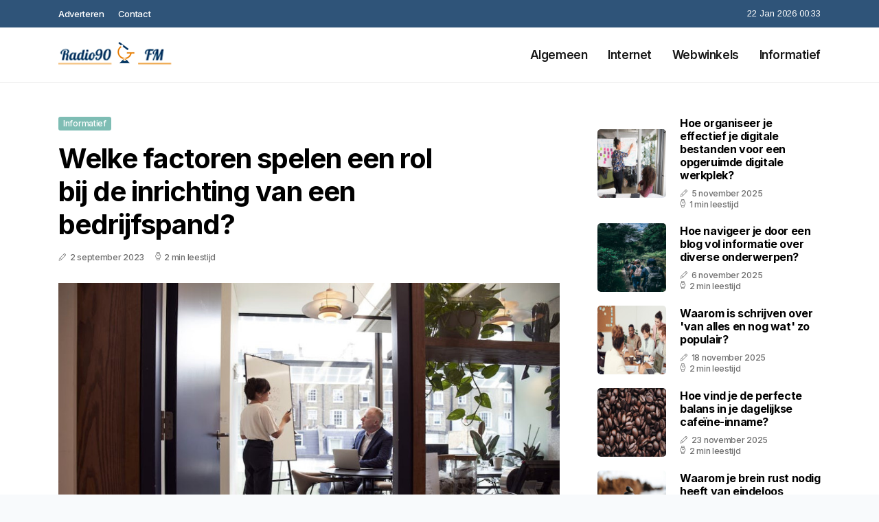

--- FILE ---
content_type: text/html; charset=UTF-8
request_url: https://www.radio90fm.nl/welke-factoren-spelen-een-rol-bij-de-inrichting-van-een-bedrijfspand
body_size: 5717
content:
<!doctype html>
<html lang="nl">

<head>
  <meta charset="utf-8">
  <meta name="viewport" content="width=device-width, initial-scale=1">


  
  <!-- CSRF Token -->
  <meta name="csrf-token" content="T0gZ16Iy0llv7w6bvEQGTb4JGKIUUNAOqdami6Ti">
  <meta name="description" content="Nieuws, blogs en dagelijkse tips. U vind het allemaal op Radio90fm.nl. Heeft u vragen of suggesties voor de reactie? Neem dan gerust contact met ons op.">
  <link rel='shortcut icon' type='image/x-icon'
    href="/media/favicons/radio90fm.nl.ico" />

  <title>    Welke factoren spelen een rol bij de inrichting van een bedrijfspand? - Radio90fm.nl
</title>
</head>

<body class="mobile_nav_class jl-has-sidebar">
  <!-- Styles -->
  <link href="https://www.radio90fm.nl/css/app.css" rel="stylesheet">

  <div class="options_layout_wrapper jl_clear_at jl_radius jl_none_box_styles jl_border_radiuss jl_en_day_night">
    <div class="options_layout_container full_layout_enable_front">
      <header
        class="header-wraper jl_header_magazine_style two_header_top_style header_layout_style3_custom jl_cus_top_share">
        <div class="header_top_bar_wrapper" style="background: #2f5479">
          <div class="container">
            <div class="row">
              <div class="col-md-12">
                <div class="menu-primary-container navigation_wrapper">
                  <ul id="jl_top_menu" class="jl_main_menu">
                    <li class="menu-item menu-item-4279"> <a href="https://www.radio90fm.nl/adverteren">Adverteren<span
                          class="border-menu"></span></a>
                    </li>
                    <li class="menu-item menu-item-4275"> <a href="https://www.radio90fm.nl/contact">Contact<span
                          class="border-menu"></span></a>
                    </li>
                  </ul>
                </div>
                <div class="jl_top_cus_social">
                  <div class="menu_mobile_share_wrapper"> <span
                      class="jl_hfollow">22 Jan 2026 00:33</span>
                  </div>
                </div>
              </div>
            </div>
          </div>
        </div>
        <!-- Start Main menu -->
        <div class="jl_blank_nav"></div>
        <div id="menu_wrapper" class="menu_wrapper jl_menu_sticky jl_stick">
          <div class="container">
            <div class="row">
              <div class="main_menu col-md-12">
                <div class="logo_small_wrapper_table">
                  <div class="logo_small_wrapper">
                    <!-- begin logo -->
                    <a class="logo_link" href="https://www.radio90fm.nl">
                      <img class="jl_logo_n" src="https://www.radio90fm.nl/media/logos/radio90fm.png" alt="Radio90fm.nl" />
                      <img class="jl_logo_w" src="https://www.radio90fm.nl/media/logos/radio90fm.png" alt="Radio90fm.nl" />
                    </a>
                    <!-- end logo -->
                  </div>
                </div>
                <div class="search_header_menu jl_nav_mobile">
                  <div class="menu_mobile_icons d-block d-lg-none">
                    <div class="jlm_w"><span class="jlma"></span><span class="jlmb"></span><span
                        class="jlmc"></span>
                    </div>
                  </div>
                </div>
                <div class="menu-primary-container navigation_wrapper jl_cus_share_mnu">
                  <ul id="mainmenu" class="jl_main_menu">
                                          <li class="menu-item">
                        <a href="https://www.radio90fm.nl/categorie/algemeen">Algemeen
                          <span class="border-menu"></span>
                        </a>
                      </li>
                                          <li class="menu-item">
                        <a href="https://www.radio90fm.nl/categorie/internet">Internet
                          <span class="border-menu"></span>
                        </a>
                      </li>
                                          <li class="menu-item">
                        <a href="https://www.radio90fm.nl/categorie/webwinkels">Webwinkels
                          <span class="border-menu"></span>
                        </a>
                      </li>
                                          <li class="menu-item">
                        <a href="https://www.radio90fm.nl/categorie/informatief">Informatief
                          <span class="border-menu"></span>
                        </a>
                      </li>
                                      </ul>
                </div>
              </div>
            </div>
          </div>
        </div>
      </header>

      <div id="content_nav" class="jl_mobile_nav_wrapper">
        <div id="nav" class="jl_mobile_nav_inner">
          <div class="menu_mobile_icons mobile_close_icons closed_menu">
            <span class="jl_close_wapper">
              <span class="jl_close_1"></span>
              <span class="jl_close_2"></span>
            </span>
          </div>
          <ul id="mobile_menu_slide" class="menu_moble_slide">
            <li class="menu-item"> <a href="https://www.radio90fm.nl">Home
                <span class="border-menu"></span></a>
            </li>
                          <li class="menu-item">
                <a href="https://www.radio90fm.nl/categorie/algemeen">Algemeen
                  <span class="border-menu"></span>
                </a>
              </li>
                          <li class="menu-item">
                <a href="https://www.radio90fm.nl/categorie/internet">Internet
                  <span class="border-menu"></span>
                </a>
              </li>
                          <li class="menu-item">
                <a href="https://www.radio90fm.nl/categorie/webwinkels">Webwinkels
                  <span class="border-menu"></span>
                </a>
              </li>
                          <li class="menu-item">
                <a href="https://www.radio90fm.nl/categorie/informatief">Informatief
                  <span class="border-menu"></span>
                </a>
              </li>
                      </ul>
        </div>
      </div>
      <div class="mobile_menu_overlay"></div>
            <div class="jl_home_bw">
            <section id="content_main" class="clearfix jl_spost">
        <div class="container">
            <div class="row main_content">
                <div class="col-md-8 loop-large-post" id="content">
                    <div class="widget_container content_page">
                        <!-- start post -->
                        <div class="post-2970 post type-post status-publish format-gallery has-post-thumbnail hentry category-business tag-inspiration tag-morning tag-tip tag-tutorial post_format-post-format-gallery"
                            id="post-2970">
                            <div class="single_section_content box blog_large_post_style">
                                <div class="jl_single_style2">
                                    <div
                                        class="single_post_entry_content single_bellow_left_align jl_top_single_title jl_top_title_feature">
                                        <span class="meta-category-small single_meta_category"><a
                                                class="post-category-color-text page_4"
                                                href="https://www.radio90fm.nl/categorie/informatief">Informatief</a></span>
                                        <h1 class="single_post_title_main">Welke factoren spelen een rol bij de inrichting van een bedrijfspand?</h1>
                                        <span class="jl_post_meta">
                                            <span class="post-date"><i
                                                    class="jli-pen"></i>2 september 2023</span>
                                            <span class="post-read-time"><i
                                                    class="jli-watch-2"></i>2 min leestijd</span>
                                    </div>
                                    <div class="jl_slide_wrap_s jl_clear_at">
                                        <img src="https://www.radio90fm.nl/images/2977547?width=1000&amp;height=650"
                                            class=" attachment-sprasa_slider_grid_small size-sprasa_slider_grid_small wp-post-image"
                                            alt="Welke factoren spelen een rol bij de inrichting van een bedrijfspand?" loading="lazy">
                                    </div>
                                </div>
                                <div class="post_content jl_content">
                                    <p>Het inrichten van een bedrijfspand is een cruciale stap in het creëren van een productieve en comfortabele werkomgeving. Het beïnvloedt niet alleen de efficiëntie van de dagelijkse activiteiten, maar heeft ook invloed op de werksfeer en het welzijn van werknemers. Bij het inrichten van een bedrijfspand zijn er verschillende belangrijke factoren waarmee rekening moet worden gehouden, waaronder licht, het indelen van de werkplekken en het vinden van kantoormeubelen.</p><h2>Licht</h2><p>Licht is een van de meest cruciale elementen bij het inrichten van een bedrijfspand. Het heeft niet alleen invloed op de esthetiek van de ruimte, maar ook op de productiviteit en het welzijn van werknemers. Hier zijn enkele overwegingen met betrekking tot licht:</p><p>Natuurlijk licht: Probeer zoveel mogelijk gebruik te maken van natuurlijk licht. Plaats werkplekken in de buurt van ramen om werknemers toegang te geven tot daglicht, wat hun concentratie en gemoedstoestand kan verbeteren.</p><p>Kunstmatig licht: Investeer in hoogwaardige verlichtingssystemen die zorgen voor voldoende helderheid en een gelijkmatige verdeling van het licht. Verstelbare verlichtingsopties stellen werknemers in staat om hun eigen lichtniveau aan te passen aan hun behoeften.</p><p>Verlichtingstemperatuur: Let op de kleurtemperatuur van de verlichting. Warmere kleurtemperaturen (rond 2700-3000 Kelvin) kunnen een gezellige sfeer creëren, terwijl koelere kleurtemperaturen (5000-6500 Kelvin) geschikt zijn voor taakgerichte ruimtes.</p><h2>Indeling van de ruimtes</h2><p>Een doordachte indeling van de ruimtes kan de workflow verbeteren en de interactie tussen medewerkers bevorderen. Hier zijn enkele overwegingen met betrekking tot de indeling:</p><p>Open ruimtes vs. afgesloten ruimtes: Overweeg de behoeften van uw medewerkers. Sommigen gedijen in open kantooromgevingen, terwijl anderen behoefte hebben aan afgesloten kantoren of vergaderruimtes voor concentratiewerk of vertrouwelijke gesprekken.</p><p>Flexibele werkplekken: Overweeg het creëren van flexibele werkplekken waar werknemers kunnen kiezen waar ze willen werken op basis van hun behoeften en taken.</p><p>Ergonomie: Zorg ervoor dat de indeling ergonomisch verantwoord is. Dit betekent dat werkplekken en meubilair zo zijn ontworpen dat ze de gezondheid en het comfort van werknemers bevorderen.</p><h2>Kantoormeubelen</h2><p>Kantoormeubelen spelen een grote rol bij het bevorderen van comfort en productiviteit. Hier zijn enkele tips met betrekking tot kantoormeubelen:</p><p>Ergonomische stoelen en bureaus: Investeer in hoogwaardige ergonomische stoelen en verstelbare bureaus om de houding en het comfort van werknemers te verbeteren.</p><p>Opslagoplossingen: Zorg voor voldoende opbergruimte om rommel te minimaliseren en de ruimte georganiseerd te houden.</p><p>Kleur en stijl: Overweeg de esthetiek van de kantoormeubelen om een samenhangende en aantrekkelijke uitstraling te creëren die past bij het imago van uw bedrijf.</p><p>Als u op zoek bent naar kantoormeubelen, is het slim om te kijken naar lokale opties. Zitten er goede bedrijven in de buurt die kantoormeubilair leveren? Dan kunt u hierop soms een hoop geld besparen. Zoek bijvoorbeeld naar <a target="_blank" href="https://www.vgkantoormeubelen.nl/kantoormeubelen-dordrecht/">kantoormeubelen in Dordrecht</a> en vergelijk het aanbod. Het inrichten van een bedrijfspand is een complex proces dat aandacht vereist voor verschillende aspecten, waaronder licht, indeling van de ruimtes en kantoormeubelen. Door deze factoren zorgvuldig te overwegen, kunt u een werkomgeving creëren die niet alleen functioneel is, maar ook bijdraagt aan het welzijn en de productiviteit van uw medewerkers. Een goed ingericht bedrijfspand is een investering die zich op de lange termijn uitbetaalt in tevreden werknemers en zakelijk succes.</p>
                                </div>
                                <div class="clearfix"></div>
                                                                    <hr class="mt-5" />
                                    <div class="related-posts">
                                        <h4>Vergelijkbare artikelen</h4>
                                        <div class="single_related_post">
                                                                                            <div class="jl_m_right jl_m_list jl_m_img">
                                                    <div class="jl_m_right_w">
                                                        <div class="jl_m_right_img jl_radus_e">
                                                            <a href="https://www.radio90fm.nl/waarom-schaffen-mensen-een-mini-beamer-aan">
                                                                <img width="500" height="350"
                                                                    src="https://www.radio90fm.nl/images/1181623?width=500&amp;height=350"
                                                                    class="attachment-sprasa_slider_grid_small size-sprasa_slider_grid_small wp-post-image"
                                                                    alt="Waarom schaffen mensen een mini beamer aan?" loading="lazy">
                                                            </a>
                                                        </div>
                                                        <div class="jl_m_right_content"> <span class="jl_f_cat"><a
                                                                    class="post-category-color-text page_4"
                                                                    href="https://www.radio90fm.nl/categorie/informatief">Informatief</a></span>
                                                            <h2 class="entry-title"><a
                                                                    href="https://www.radio90fm.nl/waarom-schaffen-mensen-een-mini-beamer-aan">Waarom schaffen mensen een mini beamer aan?</a>
                                                            </h2>
                                                            <span class="jl_post_meta">
                                                                <span class="post-date"><i
                                                                        class="jli-pen"></i>5 december 2024</span>
                                                                <span class="post-read-time"><i
                                                                        class="jli-watch-2"></i>2 min
                                                                    leestijd</span>
                                                            </span>
                                                            <p>Steeds meer mensen kiezen ervoor om een mini beamer aan te schaffen. Deze compacte projectoren worde...</p>
                                                        </div>
                                                    </div>
                                                </div>
                                                                                            <div class="jl_m_right jl_m_list jl_m_img">
                                                    <div class="jl_m_right_w">
                                                        <div class="jl_m_right_img jl_radus_e">
                                                            <a href="https://www.radio90fm.nl/4-leuke-wetenswaardigheden-over-portugal">
                                                                <img width="500" height="350"
                                                                    src="https://www.radio90fm.nl/images/1547735?width=500&amp;height=350"
                                                                    class="attachment-sprasa_slider_grid_small size-sprasa_slider_grid_small wp-post-image"
                                                                    alt="4 leuke wetenswaardigheden over Portugal" loading="lazy">
                                                            </a>
                                                        </div>
                                                        <div class="jl_m_right_content"> <span class="jl_f_cat"><a
                                                                    class="post-category-color-text page_4"
                                                                    href="https://www.radio90fm.nl/categorie/informatief">Informatief</a></span>
                                                            <h2 class="entry-title"><a
                                                                    href="https://www.radio90fm.nl/4-leuke-wetenswaardigheden-over-portugal">4 leuke wetenswaardigheden over Portugal</a>
                                                            </h2>
                                                            <span class="jl_post_meta">
                                                                <span class="post-date"><i
                                                                        class="jli-pen"></i>11 maart 2024</span>
                                                                <span class="post-read-time"><i
                                                                        class="jli-watch-2"></i>2 min
                                                                    leestijd</span>
                                                            </span>
                                                            <p>Portugal is een prachtig land dat bekend staat om zijn rijke geschiedenis, adembenemende landschappe...</p>
                                                        </div>
                                                    </div>
                                                </div>
                                                                                            <div class="jl_m_right jl_m_list jl_m_img">
                                                    <div class="jl_m_right_w">
                                                        <div class="jl_m_right_img jl_radus_e">
                                                            <a href="https://www.radio90fm.nl/dit-moet-je-weten-over-salvador-dali-museum-in-figueres">
                                                                <img width="500" height="350"
                                                                    src="https://www.radio90fm.nl/images/164455?width=500&amp;height=350"
                                                                    class="attachment-sprasa_slider_grid_small size-sprasa_slider_grid_small wp-post-image"
                                                                    alt="Dit moet je weten over Salvador Dali Museum in Figueres" loading="lazy">
                                                            </a>
                                                        </div>
                                                        <div class="jl_m_right_content"> <span class="jl_f_cat"><a
                                                                    class="post-category-color-text page_4"
                                                                    href="https://www.radio90fm.nl/categorie/informatief">Informatief</a></span>
                                                            <h2 class="entry-title"><a
                                                                    href="https://www.radio90fm.nl/dit-moet-je-weten-over-salvador-dali-museum-in-figueres">Dit moet je weten over Salvador Dali Museum in Figueres</a>
                                                            </h2>
                                                            <span class="jl_post_meta">
                                                                <span class="post-date"><i
                                                                        class="jli-pen"></i>17 april 2023</span>
                                                                <span class="post-read-time"><i
                                                                        class="jli-watch-2"></i>2 min
                                                                    leestijd</span>
                                                            </span>
                                                            <p>Het Dalí-museum, gelegen in de stad Figueres in de regio Catalonië in Spanje, is een must-visit best...</p>
                                                        </div>
                                                    </div>
                                                </div>
                                                                                    </div>
                                    </div>
                                                            </div>
                        </div>
                        <!-- end post -->
                        <div class="brack_space"></div>
                    </div>
                </div>
                <div class="col-md-4" id="sidebar">
                    <div class="jl_sidebar_w">
                        <div class="widget post_list_widget">
  <div class="widget_jl_wrapper">
    <div class="ettitle">
      <div class="widget-title">
              </div>
    </div>
    <div class="bt_post_widget">
            <div class="jl_m_right jl_sm_list jl_ml jl_clear_at">
        <div class="jl_m_right_w">
          <div class="jl_m_right_img jl_radus_e">
            <a href="https://www.radio90fm.nl/hoe-organiseer-je-effectief-je-digitale-bestanden-voor-een-opgeruimde-digitale-werkplek">
              <img width="120" height="120" src="https://www.radio90fm.nl/images/1181615?width=120&amp;height=120"
                class="attachment-sprasa_small_feature size-sprasa_small_feature wp-post-image" alt="Hoe organiseer je effectief je digitale bestanden voor een opgeruimde digitale werkplek?" loading="lazy">
            </a>
          </div>
          <div class="jl_m_right_content">
            <h2 class="entry-title"><a href="https://www.radio90fm.nl/hoe-organiseer-je-effectief-je-digitale-bestanden-voor-een-opgeruimde-digitale-werkplek">Hoe organiseer je effectief je digitale bestanden voor een opgeruimde digitale werkplek?</a></h2>
            <span class="jl_post_meta">
              <span class="post-date"><i class="jli-pen"></i>5 november 2025</span>
              <span class="post-read-time"><i class="jli-watch-2"></i>1 min leestijd</span>
            </span>
          </div>
        </div>
      </div>
            <div class="jl_m_right jl_sm_list jl_ml jl_clear_at">
        <div class="jl_m_right_w">
          <div class="jl_m_right_img jl_radus_e">
            <a href="https://www.radio90fm.nl/hoe-navigeer-je-door-een-blog-vol-informatie-over-diverse-onderwerpen">
              <img width="120" height="120" src="https://www.radio90fm.nl/images/917510?width=120&amp;height=120"
                class="attachment-sprasa_small_feature size-sprasa_small_feature wp-post-image" alt="Hoe navigeer je door een blog vol informatie over diverse onderwerpen?" loading="lazy">
            </a>
          </div>
          <div class="jl_m_right_content">
            <h2 class="entry-title"><a href="https://www.radio90fm.nl/hoe-navigeer-je-door-een-blog-vol-informatie-over-diverse-onderwerpen">Hoe navigeer je door een blog vol informatie over diverse onderwerpen?</a></h2>
            <span class="jl_post_meta">
              <span class="post-date"><i class="jli-pen"></i>6 november 2025</span>
              <span class="post-read-time"><i class="jli-watch-2"></i>2 min leestijd</span>
            </span>
          </div>
        </div>
      </div>
            <div class="jl_m_right jl_sm_list jl_ml jl_clear_at">
        <div class="jl_m_right_w">
          <div class="jl_m_right_img jl_radus_e">
            <a href="https://www.radio90fm.nl/waarom-is-schrijven-over-van-alles-en-nog-wat-zo-populair">
              <img width="120" height="120" src="https://www.radio90fm.nl/images/3184339?width=120&amp;height=120"
                class="attachment-sprasa_small_feature size-sprasa_small_feature wp-post-image" alt="Waarom is schrijven over &#039;van alles en nog wat&#039; zo populair?" loading="lazy">
            </a>
          </div>
          <div class="jl_m_right_content">
            <h2 class="entry-title"><a href="https://www.radio90fm.nl/waarom-is-schrijven-over-van-alles-en-nog-wat-zo-populair">Waarom is schrijven over &#039;van alles en nog wat&#039; zo populair?</a></h2>
            <span class="jl_post_meta">
              <span class="post-date"><i class="jli-pen"></i>18 november 2025</span>
              <span class="post-read-time"><i class="jli-watch-2"></i>2 min leestijd</span>
            </span>
          </div>
        </div>
      </div>
            <div class="jl_m_right jl_sm_list jl_ml jl_clear_at">
        <div class="jl_m_right_w">
          <div class="jl_m_right_img jl_radus_e">
            <a href="https://www.radio90fm.nl/hoe-vind-je-de-perfecte-balans-in-je-dagelijkse-cafeine-inname">
              <img width="120" height="120" src="https://www.radio90fm.nl/images/1695052?width=120&amp;height=120"
                class="attachment-sprasa_small_feature size-sprasa_small_feature wp-post-image" alt="Hoe vind je de perfecte balans in je dagelijkse cafeïne-inname?" loading="lazy">
            </a>
          </div>
          <div class="jl_m_right_content">
            <h2 class="entry-title"><a href="https://www.radio90fm.nl/hoe-vind-je-de-perfecte-balans-in-je-dagelijkse-cafeine-inname">Hoe vind je de perfecte balans in je dagelijkse cafeïne-inname?</a></h2>
            <span class="jl_post_meta">
              <span class="post-date"><i class="jli-pen"></i>23 november 2025</span>
              <span class="post-read-time"><i class="jli-watch-2"></i>2 min leestijd</span>
            </span>
          </div>
        </div>
      </div>
            <div class="jl_m_right jl_sm_list jl_ml jl_clear_at">
        <div class="jl_m_right_w">
          <div class="jl_m_right_img jl_radus_e">
            <a href="https://www.radio90fm.nl/waarom-je-brein-rust-nodig-heeft-van-eindeloos-scrollen">
              <img width="120" height="120" src="https://www.radio90fm.nl/images/355863?width=120&amp;height=120"
                class="attachment-sprasa_small_feature size-sprasa_small_feature wp-post-image" alt="Waarom je brein rust nodig heeft van eindeloos scrollen" loading="lazy">
            </a>
          </div>
          <div class="jl_m_right_content">
            <h2 class="entry-title"><a href="https://www.radio90fm.nl/waarom-je-brein-rust-nodig-heeft-van-eindeloos-scrollen">Waarom je brein rust nodig heeft van eindeloos scrollen</a></h2>
            <span class="jl_post_meta">
              <span class="post-date"><i class="jli-pen"></i>15 december 2025</span>
              <span class="post-read-time"><i class="jli-watch-2"></i>3 min leestijd</span>
            </span>
          </div>
        </div>
      </div>
          </div>
  </div>
</div>                    </div>
                </div>
            </div>
        </div>
    </section>
      </div>
      <!-- Start footer -->
      <footer id="footer-container" class="jl_footer_act enable_footer_columns_dark"
        style="background: #2f5479; border-color: #2f5479">
        <div class="footer-columns">
          <div class="container">
            <div class="row">
              <div class="col-md-4">
                <div id="sprasa_about_us_widget-2" class="widget jellywp_about_us_widget">
                  <div class="widget_jl_wrapper">
                    <div class="ettitle">
                      <div class="widget-title">
                        <h2 class="jl_title_c">Radio90fm.nl</h2>
                      </div>
                    </div>
                    <div class="jellywp_about_us_widget_wrapper float-none">
                      <p class="float-none">Nieuws, blogs en dagelijkse tips. U vind het allemaal op Radio90fm.nl. Heeft u vragen of suggesties voor de reactie? Neem dan gerust contact met ons op.</p>
                    </div>
                    <div class="mt-2">
                      <a href="https://www.radio90fm.nl/sitemap" class="font-weight-bold">Sitemap</a>
                      <a href="https://www.radio90fm.nl/contact" class="font-weight-bold ml-3">Contact</a>
                    </div>
                  </div>
                </div>
              </div>
              <div class="col-md-4">
                <div id="sprasa_about_us_widget-2" class="widget jellywp_about_us_widget">
                  <div class="widget_jl_wrapper">
                    <div class="ettitle">
                      <div class="widget-title">
                        <h2 class="jl_title_c">Nieuwe artikelen</h2>
                      </div>
                    </div>
                    <div class="jellywp_about_us_widget_wrapper">
                      <div class="bt_post_widget">
                                                                          <div class="jl_m_right jl_sm_list jl_ml jl_clear_at">
                            <div class="jl_m_right_w">
                              <div class="jl_m_right_img jl_radus_e" style="flex: 0 0 65px;">
                                <a href="https://www.radio90fm.nl/waarom-is-domien-verschuuren-gestopt-bij-qmusic">
                                  <img width="120" height="120"
                                    src="https://www.radio90fm.nl/images/1619773?width=120&amp;height=120"
                                    class="attachment-sprasa_small_feature size-sprasa_small_feature wp-post-image"
                                    alt="Waarom is Domien Verschuuren gestopt bij Qmusic" loading="lazy">
                                </a>
                              </div>
                              <div class="jl_m_right_content">
                                <h2 class="entry-title"><a
                                    href="https://www.radio90fm.nl/waarom-is-domien-verschuuren-gestopt-bij-qmusic">Waarom is Domien Verschuuren gestopt bij Qmusic</a></h2>
                                <span class="jl_post_meta">
                                  <span class="post-date text-white"><i
                                      class="jli-pen"></i>19 januari 2026</span>
                                </span>
                              </div>
                            </div>
                          </div>
                                                  <div class="jl_m_right jl_sm_list jl_ml jl_clear_at">
                            <div class="jl_m_right_w">
                              <div class="jl_m_right_img jl_radus_e" style="flex: 0 0 65px;">
                                <a href="https://www.radio90fm.nl/waarom-stapte-rob-stenders-over-van-npo-radio-2-naar-radio-veronica">
                                  <img width="120" height="120"
                                    src="https://www.radio90fm.nl/images/3783471?width=120&amp;height=120"
                                    class="attachment-sprasa_small_feature size-sprasa_small_feature wp-post-image"
                                    alt="Waarom stapte Rob Stenders over van NPO Radio 2 naar Radio Veronica" loading="lazy">
                                </a>
                              </div>
                              <div class="jl_m_right_content">
                                <h2 class="entry-title"><a
                                    href="https://www.radio90fm.nl/waarom-stapte-rob-stenders-over-van-npo-radio-2-naar-radio-veronica">Waarom stapte Rob Stenders over van NPO Radio 2 naar Radio Veronica</a></h2>
                                <span class="jl_post_meta">
                                  <span class="post-date text-white"><i
                                      class="jli-pen"></i>19 januari 2026</span>
                                </span>
                              </div>
                            </div>
                          </div>
                                                  <div class="jl_m_right jl_sm_list jl_ml jl_clear_at">
                            <div class="jl_m_right_w">
                              <div class="jl_m_right_img jl_radus_e" style="flex: 0 0 65px;">
                                <a href="https://www.radio90fm.nl/waarom-zijn-wouter-van-der-goes-en-frank-van-t-hof-gestopt-bij-npo-radio-2">
                                  <img width="120" height="120"
                                    src="https://www.radio90fm.nl/images/3783471?width=120&amp;height=120"
                                    class="attachment-sprasa_small_feature size-sprasa_small_feature wp-post-image"
                                    alt="Waarom zijn Wouter van der Goes en Frank van &#039;t Hof gestopt bij NPO Radio 2" loading="lazy">
                                </a>
                              </div>
                              <div class="jl_m_right_content">
                                <h2 class="entry-title"><a
                                    href="https://www.radio90fm.nl/waarom-zijn-wouter-van-der-goes-en-frank-van-t-hof-gestopt-bij-npo-radio-2">Waarom zijn Wouter van der Goes en Frank van &#039;t Hof gestopt bij NPO Radio 2</a></h2>
                                <span class="jl_post_meta">
                                  <span class="post-date text-white"><i
                                      class="jli-pen"></i>16 januari 2026</span>
                                </span>
                              </div>
                            </div>
                          </div>
                                              </div>
                    </div>
                  </div>
                </div>
              </div>
              <div class="col-md-4">
                <div id="sprasa_about_us_widget-2" class="widget jellywp_about_us_widget">
                  <div class="widget_jl_wrapper">
                    <div class="ettitle">
                      <div class="widget-title">
                        <h2 class="jl_title_c">Categorieën</h2>
                      </div>
                    </div>
                    <div class="wrapper_category_image">
                      <div class="category_image_wrapper_main">
                                                                          <div class="jl_cat_img_w w-100">
                            <div class="jl_cat_img_c"><a class="category_image_link"
                                href="https://www.radio90fm.nl/categorie/webwinkels"></a>
                              <div
                                class="category_image_bg_image jl_f_img_bg post-category-color-text page_3">
                              </div>
                              <span class="jl_cm_overlay">
                                <span class="jl_cm_name">Webwinkels</span>
                                <span class="jl_cm_count">41 Artikelen</span>
                              </span>
                            </div>
                          </div>
                                                  <div class="jl_cat_img_w w-100">
                            <div class="jl_cat_img_c"><a class="category_image_link"
                                href="https://www.radio90fm.nl/categorie/informatief"></a>
                              <div
                                class="category_image_bg_image jl_f_img_bg post-category-color-text page_4">
                              </div>
                              <span class="jl_cm_overlay">
                                <span class="jl_cm_name">Informatief</span>
                                <span class="jl_cm_count">213 Artikelen</span>
                              </span>
                            </div>
                          </div>
                                                  <div class="jl_cat_img_w w-100">
                            <div class="jl_cat_img_c"><a class="category_image_link"
                                href="https://www.radio90fm.nl/categorie/algemeen"></a>
                              <div
                                class="category_image_bg_image jl_f_img_bg post-category-color-text page_1">
                              </div>
                              <span class="jl_cm_overlay">
                                <span class="jl_cm_name">Algemeen</span>
                                <span class="jl_cm_count">274 Artikelen</span>
                              </span>
                            </div>
                          </div>
                                              </div>
                    </div>
                  </div>
                </div>
              </div>
            </div>
          </div>
        </div>
      </footer>
      <!-- End footer -->
      <div id="go-top"> <a href="#go-top"><i class="jli-up-chevron"></i></a>
      </div>
    </div>
  </div>

  <!-- Scripts -->
  <script src="https://www.radio90fm.nl/js/app.js" defer></script>
  <script src="https://www.google.com/recaptcha/api.js"></script>
  </body>

</html>
